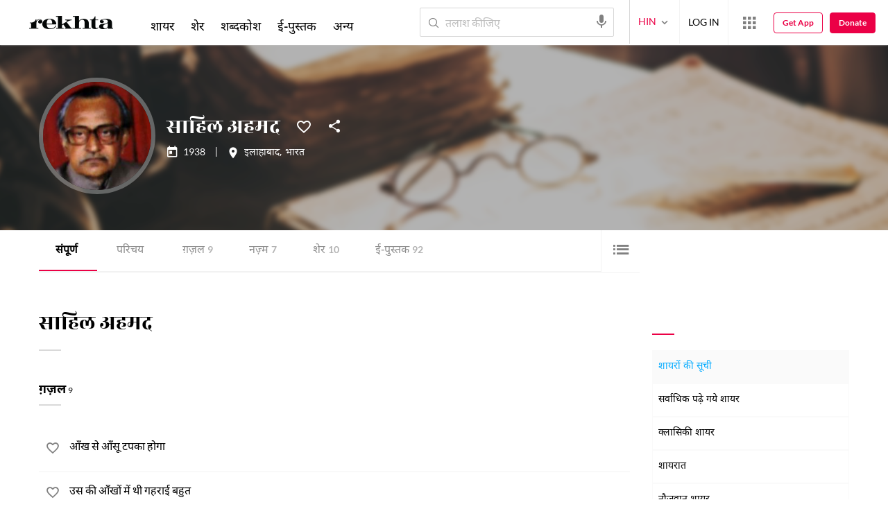

--- FILE ---
content_type: application/x-javascript; charset=utf-8
request_url: https://world.rekhta.org/user/userinfo
body_size: 179
content:
var userInfo = {"Name":null,"ImageUrl":null,"Id":null,"SessionId":"9c47186c-be7b-4d23-a37f-66f8c98d4751","FavCount":0,"GuestUserValue":null,"SearchSessionId":"9c47186c-be7b-4d23-a37f-66f8c98d4751","Email":null,"host":"world.rekhta.org"};